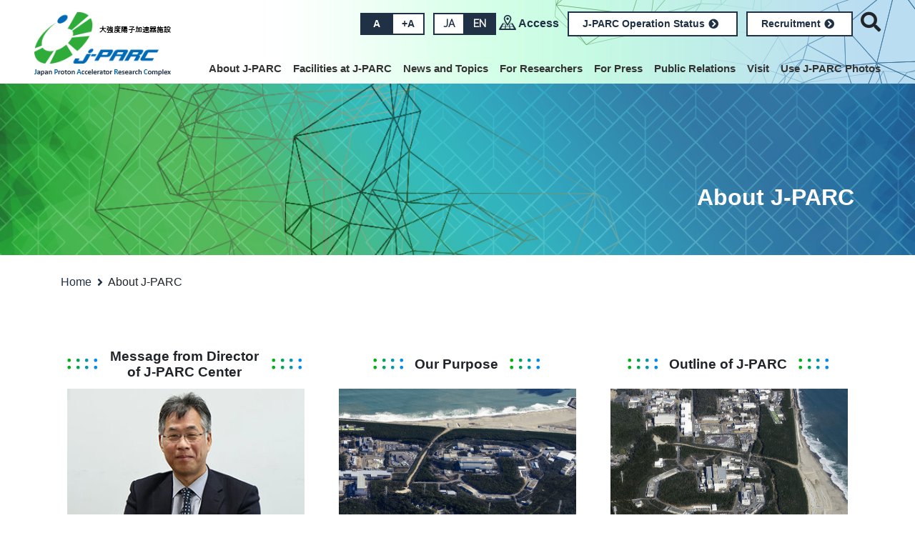

--- FILE ---
content_type: text/html
request_url: http://www.j-parc.jp/c/en/about/index.html
body_size: 20728
content:
<!doctype html>
<html lang="en">
<head>
<meta charset="utf-8">
<meta http-equiv="X-UA-Compatible" content="IE=edge">
<meta name="viewport" content="width=device-width, initial-scale=1, shrink-to-fit=no">
<meta name="format-detection" content="telephone=no">
<link rel="icon" href="../../../favicon.ico">
<meta name="keywords" content="J-PARC｜Japan Proton Accelerator Research ComplexAbout J-PARC,Accelerator -Driven Transmutation Experimental,Accelerators,Access,Archive,contact,cryogenics,Facilities at J-PARC,For Press,For Researchers,Forum,J-PARC COVID,Links,Materials and Llife Science Experimental,Meet Our People,News and Topics,nss,Nuclear and Particle Physics,Operation,Privacy Protection,Public Relations,Results,Search Result,Sitemap,ToppageLinkbar,Use J-PARC Photos,User Policy,Visit" />
<meta name="description" content="" />
<meta name="twitter:card" content="summary">
<meta name="twitter:site" content="@J_PARC">
<meta property="og:url" content="https://j-parc.jp/c/en">
<meta property="og:title" content="About J-PARC">
<meta property="og:description" content="Japan Proton Accelerator Research Complex - The World Starts From Here -" />
<meta property="og:image" content="https://j-parc.jp/c/en/tpl/images/default.jpg">
<title>About J-PARC｜J-PARC｜Japan Proton Accelerator Research Complex｜J-PARC｜Japan Proton Accelerator Research Complex</title>
<link href="https://fonts.googleapis.com/css?family=Raleway" rel="stylesheet">
<link href="https://fonts.googleapis.com/css?family=Noto+Serif+JP" rel="stylesheet">
<link rel="stylesheet" href="../../tpl/css/sp-menu.css">
<link rel="stylesheet" href="../../tpl/css/style.css?3">
</head>
<body class="page en" ontouchstart="">
<header id="header">
<div class="container">
<div class="row">
<div class="col-5 col-lg-2 logo mt-2 p-0">
<a href="../index.html"><img src="../../tpl/images/logo.png" alt=""></a>
</div>
<div class="col-7 col-lg-10 p-0">
<ul class="list-inline text-right mt-2 ">
<li class="list-inline-item">
<ul class="list-inline font-size d-none d-lg-block" id="font_size">
<li class="list-inline-item m-0 btn_change"><a href="#" class="btn btn-bg-navy" style="padding:0.2em 1rem;">A</a></li><li class="list-inline-item m-0 btn_change"><a href="#" class="btn btn-border-navy">+A</a></li>
</ul>
</li>
<li class="list-inline-item m-0">
<ul class="list-inline lang">
<li class="list-inline-item m-0"><a href="../../index.html" class="btn btn-border-navy">JA</a></li><li class="list-inline-item m-0"><a href="../index.html" class="btn btn-bg-navy">EN</a></li>
</ul>
</li>
<li class="list-inline-item d-none d-lg-inline-block">
<a class="access" href="../access/index.html">Access</a>
</li>
<li class="list-inline-item d-none d-lg-inline-block">
<a href="../operation/index.html" class="btn btn-border-navy unyo">J-PARC Operation Status<i class="fas fa-chevron-circle-right fa-fw"></i></a>
</li>
<li class="list-inline-item d-none d-lg-inline-block">
<a href="recruitment-e.html" class="btn btn-border-navy unyo">Recruitment<i class="fas fa-chevron-circle-right fa-fw"></i></a>
</li>
<li class="wrap-saerch list-inline-item">
<i class="fas fa-search"></i><input type="checkbox" id="searchCK">
<div class="form-search">
<script>
(function() {
var cx = '014840126666186205632:cnnmsbgqkoi';
var gcse = document.createElement('script');
gcse.type = 'text/javascript';
gcse.async = true;
gcse.src = 'https://cse.google.com/cse.js?cx=' + cx;
var s = document.getElementsByTagName('script')[0];
s.parentNode.insertBefore(gcse, s);
})();
</script>
<gcse:searchbox-only resultsUrl="http://www.j-parc.jp/c/en/search-result/index.html"></gcse:searchbox-only>
</div>
</li>
<li class="list-inline-item alignright d-inline-block d-lg-block mt-0 mt-lg-4">
<a href="#mobile-menu" class="toggle-mnu"><span></span></a>
<div class="header-wrap clearfix">
<div class="top-mnu">
<ul class="sf-menu text-left">
<li><a href="index.html">About J-PARC</a>
<ul>
<li><a href="message.html">Message from Director of J-PARC Center</a></li>
<li><a href="purpose.html">Our Purpose</a></li>
<li><a href="outline.html">Outline of J-PARC</a></li>
<li><a href="history.html">History</a></li>
<li><a href="organization.html">Organization chart</a></li>
<li><a href="procurement.html">Procurement</a></li>
<li><a href="recruitment-e.html">Recruitment</a></li>
</ul>
</li>
<li><a href="../facilities/index.html">Facilities at J-PARC</a>
<ul>
<li><a href="../facilities/accelerators/index.html">Accelerators</a>
<ul>
<li><a href="../facilities/accelerators/linac.html">Linac</a></li>
<li><a href="../facilities/accelerators/rcs.html">RCS</a></li>
<li><a href="../facilities/accelerators/mr.html">MR</a></li>
</ul>
</li>
<li><a href="../facilities/nuclear-and-particle-physics/index.html">Nuclear and Particle Physics Facility</a>
<ul>
<li><a href="../facilities/nuclear-and-particle-physics/hadron.html">Hadron</a></li>
<li><a href="../facilities/nuclear-and-particle-physics/neutrino.html">Neutrino</a></li>
</ul>
</li>
<li><a href="../facilities/mlf/index.html">Materials and Life Science Experimental Facility</a></li>
<li><a href="../facilities/accelerator-driven-transmutation-experimental/index.html">Nuclear Transmutation Research</a></li>
</ul>
</li>
<li><a href="../news-and-topics/index.html">News and Topics</a>
<ul>
<li><a href="../press-release/index.html">Press Release</a></li>
<li><a href="../topics/index.html">Topics</a></li>
<li><a href="../highlight/index.html">Highlight</a></li>
<li><a href="../events/index.html">Events</a></li>
<li><a href="../information/index.html">Information</a></li>
</ul>
</li>
<li><a href="../for-researchers/index.html">For Researchers</a>
<ul>
<li><a href="../for-researchers/accelerators.html">Accelerators</a></li>
<li><a href="../for-researchers/hadron.html">Hadron Experimental Facility</a></li>
<li><a href="../for-researchers/neutrino.html">Neutrino Experimental Facility</a></li>
<li><a href="https://mlfinfo.jp/en/" target="_blank" rel="noopener noreferrer">Materials and Life Science Experimental Facility</a></li>
<li><a href="http://j-parc.jp/Transmutation/en/index.html" target="_blank" rel="noopener noreferrer">Nuclear Transmutation Research</a></li>
</ul>
</li>
<li><a href="../for-press/index.html">For Press</a>
</li>
<li><a href="../public-relations/index.html">Public Relations</a>
<ul>
<li><a href="../public-relations/publication.html">Publication &amp; Video</a></li>
<li><a href="../photo_gallery/index.html">Photo Gallery</a></li>
<li><a href="../public-relations/brochure-e.html">Brochure</a></li>
<li><a href="../public-relations/j-parc-photo-contest-2025.html">Photo Contest</a>
<ul>
<li style="text-align: left;"><a href="../public-relations/j-parc-photo-contest-2019e.html">Photo Contest 2019</a></li>
<li><a href="../public-relations/j-parc-photo-contest-2020e.html">Photo Contest 2020</a></li>
<li><a href="../public-relations/j-parc-photo-contest-2021e.html">Photo Contest 2021</a></li>
<li><a href="../public-relations/j-parc-photo-contest-2022.html">Photo Contest 2022</a></li>
<li><a href="../public-relations/j-parc-photo-contest-2023.html">Photo Contest 2023</a></li>
<li><a href="../public-relations/j-parc-photo-contest-2024.html">Photo Contest 2024</a></li>
<li><a href="../public-relations/j-parc-photo-contest-2025.html">Photo Contest 2025</a></li>
</ul>
</li>
<li><a href="https://j-parc.jp/OPEN_HOUSE/2025/index_e2025.html" target="_blank" rel="noopener noreferrer" title="J-PARC OPEN HOUSE">J-PARC OPEN HOUSE</a>
<ul>
<li><a href="https://j-parc.jp/OPEN_HOUSE/2025/index_e2025.html" target="_blank" rel="noopener noreferrer" title="J-PARC and Nuclear Science Research Institute Open House 2025"><span>J-PARC and Nuclear Science Research Institute Open House 2025</span></a></li>
</ul>
</li>
<li><a href="https://www.j-parc.jp/symposium/lecture2025e/" target="_blank" rel="noopener noreferrer" title="J-PARC Lecture">J-PARC Lecture</a>
<ul>
<li><a href="https://www.j-parc.jp/symposium/lecture2025e/" target="_blank" rel="noopener noreferrer" title="J-PARC Lecture 2025">J-PARC Lecture&nbsp;2025</a></li>
</ul>
</li>
</ul>
</li>
<li><a href="../visit/index.html">Visit</a>
</li>
<li><a href="../policy/index.html">Use J-PARC Photos</a>
</li>
<li class="d-block d-lg-none"><a href="../access/index.html">Access</a></li>
<li class="d-block d-lg-none"><a href="../operation/index.html">J-PARC Operation Status</a></li>
</ul>
</div>
</div>
</li>
</ul>
</div>
</div>
</div>
</header>
<div class="wrap_title">
<div class="container">
<h1>About J-PARC</h1>
</div>
</div>
<div class="wrap_list-path mt-4 mb-5">
<div class="container">
<ul class="list-inline m-0">
<li class="list-inline-item"><a href="../index.html">Home</a></li>
<li class="list-inline-item">About J-PARC</li>
</ul>
</div>
</div>
<section class="page main-container">
<div class="container">
<div class="main-contents">
<div class="row wrap_children-link">
<div class="col-12 col-md-6 col-lg-4 wrap">
<h3>Message from Director of J-PARC Center</h3>
<a href="message.html">
<div class="thumb"><img class="ofi" src="../uploads/extfields/IMG_7511points.jpg" alt="Message from Director of J-PARC Center"></div>
<span class="btn btn-bg-navy w-100">MORE</span></a>
</div>
<div class="col-12 col-md-6 col-lg-4 wrap">
<h3>Our Purpose</h3>
<a href="purpose.html">
<div class="thumb"><img class="ofi" src="../uploads/extfields/aims_1.jpg" alt="Our Purpose"></div>
<span class="btn btn-bg-navy w-100">MORE</span></a>
</div>
<div class="col-12 col-md-6 col-lg-4 wrap">
<h3>Outline of J-PARC</h3>
<a href="outline.html">
<div class="thumb"><img class="ofi" src="../uploads/extfields/concept_2.jpg" alt="Outline of J-PARC"></div>
<span class="btn btn-bg-navy w-100">MORE</span></a>
</div>
<div class="col-12 col-md-6 col-lg-4 wrap">
<h3>History</h3>
<a href="history.html">
<div class="thumb"><img class="ofi" src="../uploads/extfields/nyusya_1.jpg" alt="History"></div>
<span class="btn btn-bg-navy w-100">MORE</span></a>
</div>
<div class="col-12 col-md-6 col-lg-4 wrap">
<h3>Organization chart</h3>
<a href="organization.html">
<div class="thumb"><img class="ofi" src="../uploads/extfields/Management_SCe20181001s.jpg" alt="Organization chart"></div>
<span class="btn btn-bg-navy w-100">MORE</span></a>
</div>
<div class="col-12 col-md-6 col-lg-4 wrap">
<h3>Procurement</h3>
<a href="procurement.html">
<div class="thumb"><img class="ofi" src="../uploads/extfields/Neutrino.jpg" alt="Procurement"></div>
<span class="btn btn-bg-navy w-100">MORE</span></a>
</div>
</div><!--./row-->
</div>
</div>
</section>
<footer class="footer">
<img class="first" src="../../tpl/images/img_footer01.png" alt="" />
<div class="head">
<p class="scroll-top clearfix mt-3 mb-0 pagetop">
<a href="#header"><img src="../../tpl/images/btn_backtop.png" alt="Back Top" class="alignright"></a>
</p>
</div>
<div class="item">
<div class="container d-none d-lg-block">
<div class="row">
<div class="col-12 col-md-4 col-lg-1-5 footer_link">
<ul>
<li><a href="index.html">About J-PARC</a></li>
<ul>
<li><a href="message.html">Message from Director of J-PARC Center</a></li>
<li><a href="purpose.html">Our Purpose</a></li>
<li><a href="outline.html">Outline of J-PARC</a></li>
<li><a href="history.html">History</a></li>
<li><a href="organization.html">Organization chart</a></li>
<li><a href="procurement.html">Procurement</a></li>
<li><a href="recruitment-e.html">Recruitment</a></li>
</ul>
</ul>
</div>
<div class="col-12 col-md-4 col-lg-1-5 footer_link">
<ul>
<li><a href="../facilities/index.html">Facilities at J-PARC</a></li>
<ul>
<li><a href="../facilities/accelerators/index.html">Accelerators</a>
<ul>
<li><a href="../facilities/accelerators/linac.html">Linac</a></li>
<li><a href="../facilities/accelerators/rcs.html">RCS</a></li>
<li><a href="../facilities/accelerators/mr.html">MR</a></li>
</ul>
</li>
<li><a href="../facilities/nuclear-and-particle-physics/index.html">Nuclear and Particle Physics Facility</a>
<ul>
<li><a href="../facilities/nuclear-and-particle-physics/hadron.html">Hadron</a></li>
<li><a href="../facilities/nuclear-and-particle-physics/neutrino.html">Neutrino</a></li>
</ul>
</li>
<li><a href="../facilities/mlf/index.html">Materials and Life Science Experimental Facility</a></li>
<li><a href="../facilities/accelerator-driven-transmutation-experimental/index.html">Nuclear Transmutation Research</a></li>
</ul>
</ul>
</div>
<div class="col-12 col-md-4 col-lg-1-5 footer_link">
<ul>
<li><a href="../news-and-topics/index.html">News and Topics</a></li>
<ul>
<li><a href="../press-release/index.html">Press Release</a></li>
<li><a href="../topics/index.html">Topics</a></li>
<li><a href="../highlight/index.html">Highlight</a></li>
<li><a href="../events/index.html">Events</a></li>
<li><a href="../information/index.html">Information</a></li>
</ul>
</ul>
</div>
<div class="col-12 col-md-4 col-lg-1-5 footer_link">
<ul>
<li><a href="../for-researchers/index.html">For Researchers</a></li>
<ul>
<li><a href="../for-researchers/accelerators.html">Accelerators</a></li>
<li><a href="../for-researchers/hadron.html">Hadron Experimental Facility</a></li>
<li><a href="../for-researchers/neutrino.html">Neutrino Experimental Facility</a></li>
<li><a href="https://mlfinfo.jp/en/" target="_blank" rel="noopener noreferrer">Materials and Life Science Experimental Facility</a></li>
<li><a href="http://j-parc.jp/Transmutation/en/index.html" target="_blank" rel="noopener noreferrer">Nuclear Transmutation Research</a></li>
</ul>
</ul>
</div>
<div class="col-12 col-md-4 col-lg-1-5 footer_link">
<ul>
<li><a href="../for-press/index.html">For Press</a></li>
</ul>
</div>
<div class="col-12 col-md-4 col-lg-1-5 footer_link">
<ul>
<li><a href="../public-relations/index.html">Public Relations</a></li>
<ul>
<li><a href="../public-relations/publication.html">Publication &amp; Video</a></li>
<li><a href="../photo_gallery/index.html">Photo Gallery</a></li>
<li><a href="../public-relations/brochure-e.html">Brochure</a></li>
<li><a href="../public-relations/j-parc-photo-contest-2025.html">Photo Contest</a>
<ul>
<li style="text-align: left;"><a href="../public-relations/j-parc-photo-contest-2019e.html">Photo Contest 2019</a></li>
<li><a href="../public-relations/j-parc-photo-contest-2020e.html">Photo Contest 2020</a></li>
<li><a href="../public-relations/j-parc-photo-contest-2021e.html">Photo Contest 2021</a></li>
<li><a href="../public-relations/j-parc-photo-contest-2022.html">Photo Contest 2022</a></li>
<li><a href="../public-relations/j-parc-photo-contest-2023.html">Photo Contest 2023</a></li>
<li><a href="../public-relations/j-parc-photo-contest-2024.html">Photo Contest 2024</a></li>
<li><a href="../public-relations/j-parc-photo-contest-2025.html">Photo Contest 2025</a></li>
</ul>
</li>
<li><a href="https://j-parc.jp/OPEN_HOUSE/2025/index_e2025.html" target="_blank" rel="noopener noreferrer" title="J-PARC OPEN HOUSE">J-PARC OPEN HOUSE</a>
<ul>
<li><a href="https://j-parc.jp/OPEN_HOUSE/2025/index_e2025.html" target="_blank" rel="noopener noreferrer" title="J-PARC and Nuclear Science Research Institute Open House 2025"><span>J-PARC and Nuclear Science Research Institute Open House 2025</span></a></li>
</ul>
</li>
<li><a href="https://www.j-parc.jp/symposium/lecture2025e/" target="_blank" rel="noopener noreferrer" title="J-PARC Lecture">J-PARC Lecture</a>
<ul>
<li><a href="https://www.j-parc.jp/symposium/lecture2025e/" target="_blank" rel="noopener noreferrer" title="J-PARC Lecture 2025">J-PARC Lecture&nbsp;2025</a></li>
</ul>
</li>
</ul>
</ul>
</div>
<div class="col-12 col-md-4 col-lg-1-5 footer_link">
<ul>
<li><a href="../visit/index.html">Visit</a></li>
</ul>
</div>
<div class="col-12 col-md-4 col-lg-1-5 footer_link">
<ul>
<li><a href="../policy/index.html">Use J-PARC Photos</a></li>
</ul>
</div>
<div class="col-12 col-md-4 col-lg-1-5 footer_link parent">
<ul>
<li><a href="http://is.j-parc.jp/uo/en/index.html">J-PARC center Users Office</a></li>
<li><a href="https://j-parc.jp/c/en/cryogenics/index.html">Cryogenics Section</a></li>
</ul>
</div>
<div class="col-12 col-md-4 col-lg-1-5 footer_link parent">
<ul>
<li><a href="../forum-and-committee/index.html">Forum</a></li>
<li><a href="../archive/index.html">Archive</a></li>
<li><a href="../public-relations/publication.html#movie">Movie</a></li>
<li><a href="../links/index.html">Links</a></li>
<li><a href="../meet-our-people/20200130pickup.html.html">new! Meet Our People</a></li>
<li><a href="../contact/index.html">Contact Us</a></li>
</ul>
</div>
</div><!--/row-->
</div><!--/container-->
<div class="banner d-none d-lg-block">
<div class="container clearfix">
<div class="mt-5 banner1">
<ul class="list-inline">
<li class="list-inline-item"><a href="../../events/hello-science/index.html"><img src="../../uploads/banner/bn_helloscience.jpg" alt="ハローサイエンス" /></a></li>
<li class="list-inline-item"><a href="https://www.jaea.go.jp/about_JAEA/fdonation/" target="_blank"><img src="../../uploads/banner/bn_donation.png" alt="寄付金募集" /></a></li>
<li class="list-inline-item"><a href="https://www2.kek.jp/kff/index.html" target="_blank"><img src="../../banner/bn_donationKEK.png" alt="寄付金募集 KEK" /></a></li>
<li class="list-inline-item"><a href="http://www.j-parc.jp/symposium/j-parc2024/index.html" target="_blank"><img src="../../uploads/banner/4e4a76aee15dc5ab12783680d121386c.jpg" alt=" J-PARC Symposium (J-PARC2024)" /></a></li>
<li class="list-inline-item"><a href="http://www.j-parc.jp/symposium/j-parc2024/pub-lecture/index.html" target="_blank"><img src="../../assets_c/2024/08/header-image_banners600_1-thumb-728xauto-8573.jpg" alt="J-PARCシンポジウム2024市民公開講座" /></a></li>
<li class="list-inline-item"><a href="http://j-parc.jp/c/public-relations/information.html"><img src="../../uploads/banner/20250110leaflet_s.jpg" alt="J-PARC出張講座(オンライン可) " /></a></li>
</ul>
</div>
<div class="mt-5 banner2">
<ul class="list-inline">
<li class="list-inline-item">
<a href="https://www.jaea.go.jp/">
<div class="wrap"><img src="../../banner/jaea.png" alt="国立研究開発法人
日本原子力研究開発機構" /></div>
<div class="title"><span>Japan Atomic Energy Agency</span></div>
</a>
</li>
<li class="list-inline-item">
<a href="https://www.kek.jp/ja/">
<div class="wrap"><img src="../../banner/kek.png" alt="大学共同利用機関法人
高エネルギー加速器研究機構" /></div>
<div class="title"><span>High Energy Accelerator Research Organization</span></div>
</a>
</li>
<li class="list-inline-item">
<a href="https://neutron.cross.or.jp/ja/">
<div class="wrap"><img src="../../banner/cross.png" alt="一般財団法人
総合科学研究機構 中性子科学センター" /></div>
<div class="title"><span>Neutron Science and Technology Center</span></div>
</a>
</li>
</ul>
</div>
</div>
</div>
</div>
<div class="foot">
<div class="container">
<div class="snswrap text-center py-3">
<ul class="sns list-inline">
<li class="list-inline-item mr-4"><a title="Youtubeチャンネル" href="https://www.youtube.com/channel/UCxaKE2SEegh0qVc1n2PMDaQ" target="blank_"><img src="../../tpl/images/icon_youtube_w.svg" width="30" height="30" alt="" class="img-fulid"></a></li>
<li class="list-inline-item mr-4"><a title="J-PARC公式Twitter" href="https://twitter.com/J_PARC?ref_src=twsrc%5Etfw" target="blank_"><img src="../../tpl/images/icon_twitter_w.svg" width="30" height="30" alt="" class="img-fulid"></a></li>
</ul>
</div>
<div class="row">
<div class="col-lg-5 d-none d-lg-block">
<p><span class="title">J-PARC Center</span><br>
<span class="address">2-4 Shirakata, Tokai-mura, Naka-gun, Ibaraki 319-1195, Japan<br>
Webmaster：<a href="mailto:web-staff@j-parc.jp?subject=J-PARC Center Contact from Website">web-staff[at]j-parc.jp</a></span></p>
</div>
<div class="col-lg-7 text-right">
<ul class="list-inline line">
<li class="list-inline-item"><a href="../privacy-protection/index.html">Privacy Protection</a></li>
<li class="list-inline-item"><a href="../user-policy/index.html">User Policy</a></li>
<li class="list-inline-item"><a href="../sitemap/index.html">Sitemap</a></li>
</ul>
<p class="copyright">All content is protected by the copyright laws of Japan and by international treaty provisions.</p>
</div>
</div>
</div>
</div>
</footer>
<script src="../../tpl/js/jquery.min.js"></script>
<script src="../../tpl/js/bootstrap.min.js"></script>
<script async="" src="https://platform.twitter.com/widgets.js" charset="utf-8"></script>
<script src="../../tpl/js/superfish.min.js"></script>
<script src="../../tpl/js/mmenu.min.js?3"></script>
<script src="../../tpl/js/slick.min.js"></script>
<script src="../../tpl/js/common.js"></script>
<script src="../../tpl/js/jquery.cookie.js"></script>
<script src="../../tpl/js/ofi.min.js"></script>
</body>
</html>
